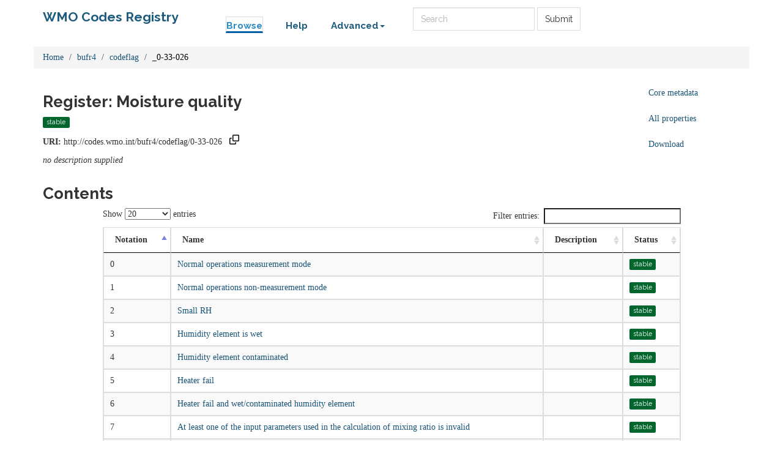

--- FILE ---
content_type: text/html;charset=utf-8
request_url: https://codes.wmo.int/bufr4/codeflag/_0-33-026
body_size: 29646
content:



    

<!DOCTYPE html>
<html lang="en">
  <head>
    <!-- Google tag (gtag.js) -->
    <script async src="https://www.googletagmanager.com/gtag/js?id=G-70PCS6Q3VQ"></script>
    <script>
      window.dataLayer = window.dataLayer || [];
      function gtag(){dataLayer.push(arguments);}
      gtag('js', new Date());

      gtag('config', 'G-70PCS6Q3VQ');
    </script>
    <meta http-equiv="Content-Type" content="text/html; charset=utf-8">
    <meta http-equiv="X-UA-Compatible" content="IE=edge">
    <meta name="viewport" content="width=device-width, initial-scale=1.0">

    <link rel="apple-touch-icon" sizes="180x180" href="/ui/assets/images/favicon/apple-touch-icon.png">
    <link rel="icon" type="image/png" sizes="32x32" href="/ui/assets/images/favicon/favicon-32x32.png">
    <link rel="icon" type="image/png" sizes="16x16" href="/ui/assets/images/favicon/favicon-16x16.png">
    <link rel="manifest" href="/ui/assets/images/favicon/manifest.json">
    <link rel="mask-icon" href="/ui/assets/images/favicon/safari-pinned-tab.svg" color="#5bbad5">
    <link rel="shortcut icon" href="/ui/assets/images/favicon/favicon.ico">
    <meta name="msapplication-config" content="/ui/assets/images/favicon/browserconfig.xml">
    <meta name="theme-color" content="#ffffff">

    <!-- HTML5 Shim and Respond.js IE8 support of HTML5 elements and media queries -->
    <!-- WARNING: Respond.js doesn't work if you view the page via file:// -->
    <!--[if lt IE 9]>
      <script src="https://oss.maxcdn.com/libs/html5shiv/3.7.0/html5shiv.js"></script>
      <script src="https://oss.maxcdn.com/libs/respond.js/1.3.0/respond.min.js"></script>
    <![endif]-->

    <title>  WMO Codes Registry  : bufr4/codeflag/_0-33-026 </title>

    <link href="/ui/assets/css/reg-style.css" rel="stylesheet" />

    <link href="/ui/assets/css/plugins/dataTables/dataTables.bootstrap.css" rel="stylesheet" />
    <link href="/ui/assets/font-awesome/css/font-awesome.css" rel="stylesheet" />

    <link type="text/css" rel="stylesheet" href="/ui/assets/css/ui.css" />
    <link type="text/css" rel="stylesheet" href="/ui/assets/css/jquery.dataTables.min.css" />
    <link href="/ui/assets/css/bootstrap-editable.css" rel="stylesheet"/>
    <link rel="stylesheet" type="text/css" href="/ui/assets/css/copy-to-clipboard.css" />
    <link rel="stylesheet" type="text/css" href="/ui/assets/css/joint.min.css" />

    
    
    <script src="/ui/assets/js/jquery-3.6.0.min.js"></script>
    <script src="/ui/assets/js/jquery.form.js"></script>
    <script src="/ui/assets/js/copy-to-clipboard.js"></script>

    <!-- Force all keyboard tabbed elements to have this outline style. -->
    <style>
      *:focus-visible {
        outline: orangered dotted 2px !important;
      }
    </style>

  </head>

  <body onload="onLoadInitialisation();">
  <span style="visibility:hidden; display:none;" id="copyButtonMode1"><svg height="16" width="16" viewBox="0 0 16 16" class="copy2clip">
    <path fill-rule="evenodd" d="M0 6.75C0 5.784.784 5 1.75 5h1.5a.75.75 0 010 1.5h-1.5a.25.25 0 00-.25.25v7.5c0 .138.112.25.25.25h7.5a.25.25 0 00.25-.25v-1.5a.75.75 0 011.5 0v1.5A1.75 1.75 0 019.25 16h-7.5A1.75 1.75 0 010 14.25v-7.5z"></path>
    <path fill-rule="evenodd" d="M5 1.75C5 .784 5.784 0 6.75 0h7.5C15.216 0 16 .784 16 1.75v7.5A1.75 1.75 0 0114.25 11h-7.5A1.75 1.75 0 015 9.25v-7.5zm1.75-.25a.25.25 0 00-.25.25v7.5c0 .138.112.25.25.25h7.5a.25.25 0 00.25-.25v-7.5a.25.25 0 00-.25-.25h-7.5z"></path>
  </svg></span>

  <span style="visibility:hidden; display:none;" id="copyButtonMode2"><svg height="16" width="16" viewBox="0 0 16 16" class="copy2clip">
    <path fill-rule="evenodd" d="M13.78 4.22a.75.75 0 010 1.06l-7.25 7.25a.75.75 0 01-1.06 0L2.22 9.28a.75.75 0 011.06-1.06L6 10.94l6.72-6.72a.75.75 0 011.06 0z"></path>
  </svg></span>    

        
                                        

                                  
        
        
                                                  
              
        

<nav class='navbar o-navbar-reg navbar-static-top'>
    <div class='container'>
        <div class='row'>
            <div class='col-sm-3'>
                <!-- Brand and toggle get grouped for better mobile display -->
                <div class='navbar-header'>
                    <button class='navbar-toggle collapsed' data-target='#navbar-ea-menu' data-toggle='collapse' type='button'>
                        <span class='sr-only'>Toggle navigation</span>
                        <span class='icon-bar'></span>
                        <span class='icon-bar'></span>
                        <span class='icon-bar'></span>
                    </button>
                    <a class="navbar-brand" href="/">WMO Codes Registry</a>
                </div>
            </div>

            <div class="col-sm-9">
                <div class='collapse navbar-collapse' id='navbar-ea-menu'>
                    <ul class='nav navbar-nav navbar-left'>
                        <li class="active"><a href="/?_browse=true">Browse</a></li>
                        <li ><a href="/ui/help">Help</a></li>
                                                
<li class="dropdown">
    <a href="#" class="dropdown-toggle" data-toggle="dropdown">Advanced<b class="caret"></b></a>
    <ul class="dropdown-menu">
                    <li><a href="https://codes.wmo.int/ui/login?return=/bufr4/codeflag/_0-33-026">Login</a></li>
        
        
       <li role="separator" class="divider"></li>
                                 <li><a href="/bufr4/codeflag/_0-33-026?showStatus=accepted">Show all entries</a></li>
                           <li><a href="/ui/actions/check-page">Check URI</a></li>
       <li><a href="/ui/sparql-form">SPARQL</a></li>

           </ul>
</li>
                    </ul>

                  <form action="/ui/text-search" method="get" class="navbar-form navbar-left" role="search">
                    <label for="txtSearch" class="sr-only" style="color: white">Search</label>
                    <input id="txtSearch" type="search" class="form-control search-query" placeholder="Search"  name="query">
                    <button type="submit" class="btn btn-default">Submit</button>
                  </form>

                    
                                    </div>
            </div>
        </div>
    </div>

</nav>

    <div class='container' id="main">
        
                                         



<div class="row">
  <div class="col">
        <ol class="breadcrumb">
      <li><a href="/">Home</a></li>
                        <li><a href="/bufr4">bufr4</a></li>
                                <li><a href="/bufr4/codeflag">codeflag</a></li>
                                <li class="active">_0-33-026</li>
                  </ol>
  </div>
</div>

<div class="row">
  <div id="description" class="col-md-10">
    <h2>Register: Moisture quality  </h2>
    <div class="col" style="margin: 0 10px 10px 0">
        <span class="label label-success">stable</span>
    </div>
    <p><strong>URI:</strong> <span title="http://codes.wmo.int/bufr4/codeflag/0-33-026" id="forItemURI">http://codes.wmo.int/bufr4/codeflag/0-33-026</span> &nbsp;&nbsp;<a href="#" onkeydown="copyToClipboardKeydown(event, 'forItemURI', 'copyButtonID_forItemURI')" onfocus="copyToClipboardFocus('copyButtonID_forItemURI')" onblur="copyToClipboardBlur('copyButtonID_forItemURI')"><span title="Copy URI to clipboard" id="copyButtonID_forItemURI" onclick="copyToClipboard('forItemURI', 'copyButtonID_forItemURI')">&nbsp;</span></a></p>
    <p>   <em>no description supplied</em> </p>
  </div>
  <div id="metadata-pane" class="col-md-5 hide">
    <div class="tab-content" id="metadata-content">
      <div class="tab-pane" id="detailsTab">
        <h3 class="text-center">Core metadata</h3>
        <table class="table table-condensed">
            <tr><td class="align-right span2"><strong>is a</strong></td><td>                        <a href="http://www.w3.org/ns/ldp#Container" title="http://www.w3.org/ns/ldp#Container">Container</a>
              |                         <a href="http://purl.org/linked-data/registry#Register" title="http://purl.org/linked-data/registry#Register">Register</a>
              |                         <a href="http://www.w3.org/2004/02/skos/core#Collection" title="http://www.w3.org/2004/02/skos/core#Collection">Collection</a>
              </td></tr>                        <tr><td class="align-right span2"><strong>owned by</strong></td><td>                        <a href="/system/organization/wmo" title="http://codes.wmo.int/system/organization/wmo">wmo</a>
              </td></tr>                                                            <tr><td class="align-right span2"><strong>submitted by</strong></td><td>marqh (admin)</td></tr>                                            </table>
      </div>
      <div class="tab-pane" id="downloadsTab">
        <h3 class="text-center">Download formats available</h3>
<table class="table table-condensed">
  <tbody>

        <tr>
            <td>RDF ttl</td>
              <td>
          <a href="/bufr4/codeflag/0-33-026?_format=ttl&status=valid">plain</a>
        </td>
            <td>
        <a href="/bufr4/codeflag/0-33-026?_format=ttl&_view=with_metadata&status=valid">with metadata</a>
      </td>
        </tr>
    <tr>
            <td>RDF/XML</td>
              <td>
          <a href="/bufr4/codeflag/0-33-026?_format=rdf&status=valid">plain</a>
        </td>
            <td>
        <a href="/bufr4/codeflag/0-33-026?_format=rdf&_view=with_metadata&status=valid">with metadata</a>
      </td>
        </tr>
    <tr>
            <td>JSON-LD</td>
              <td>
          <a href="/bufr4/codeflag/0-33-026?_format=jsonld&status=valid">plain</a>
        </td>
            <td>
        <a href="/bufr4/codeflag/0-33-026?_format=jsonld&_view=with_metadata&status=valid">with metadata</a>
      </td>
        </tr>
    <tr>
            <td>CSV</td>
              <td>
          <a href="/bufr4/codeflag/0-33-026?_format=csv&status=valid">plain</a>
        </td>
            <td>
        <a href="/bufr4/codeflag/0-33-026?_format=csv&_view=with_metadata&status=valid">with metadata</a>
      </td>
        </tr>
          <tr>
        <td>ROR</td><td><a href="/bufr4/codeflag/0-33-026?_format=ror&status=valid">plain</a></td><td></td>
      </tr>
            <tr>
      <td>Export all</td>
      <td>
                <a href="/bufr4/codeflag/0-33-026?export">export</a>
      </td>
      <td></td>
    </tr>
      </tbody>
</table>      </div>
              <div class="tab-pane" id="propertiesTab">
          <h3 class="text-center">All properties of the register</h3>
            <table class="table table-striped table-condensed">
    <tbody>
              <tr>
          <td class="text-right span2"> <strong title="http://www.w3.org/2000/01/rdf-schema#label">label</strong> </td>
          <td>
                                                                                Moisture quality
                                                                                    <br />
                      </td>
        </tr>
              <tr>
          <td class="text-right span2"> <strong title="http://purl.org/linked-data/registry#manager">manager</strong> </td>
          <td>
                                                                                          <a href="/system/organization/www-dm" title="http://codes.wmo.int/system/organization/www-dm">www dm</a>
                                                                                            <br />
                      </td>
        </tr>
              <tr>
          <td class="text-right span2"> <strong title="http://www.w3.org/2004/02/skos/core#member">member</strong> </td>
          <td>
                                                                                          <a href="/bufr4/codeflag/0-33-026/12" title="http://codes.wmo.int/bufr4/codeflag/0-33-026/12">Probe WV temperature out of range</a>
                                                |                                                                                              <a href="/bufr4/codeflag/0-33-026/13" title="http://codes.wmo.int/bufr4/codeflag/0-33-026/13">Probe WV pressure out of range</a>
                                                |                                                                                              <a href="/bufr4/codeflag/0-33-026/3" title="http://codes.wmo.int/bufr4/codeflag/0-33-026/3">Humidity element is wet</a>
                                                |                                                                                              <a href="/bufr4/codeflag/0-33-026/63" title="http://codes.wmo.int/bufr4/codeflag/0-33-026/63">Missing value</a>
                                                |                                                                                              <a href="/bufr4/codeflag/0-33-026/4" title="http://codes.wmo.int/bufr4/codeflag/0-33-026/4">Humidity element contaminated</a>
                                                |                                                                                              <a href="/bufr4/codeflag/0-33-026/5" title="http://codes.wmo.int/bufr4/codeflag/0-33-026/5">Heater fail</a>
                                                |                                                                                              <a href="/bufr4/codeflag/0-33-026/6" title="http://codes.wmo.int/bufr4/codeflag/0-33-026/6">Heater fail and wet/contaminated humidity element</a>
                                                |                                                                                              <a href="/bufr4/codeflag/0-33-026/8" title="http://codes.wmo.int/bufr4/codeflag/0-33-026/8">Numeric error</a>
                                                |                                                                                              <a href="/bufr4/codeflag/0-33-026/14" title="http://codes.wmo.int/bufr4/codeflag/0-33-026/14">Spectral line out of range</a>
                                                |                                                                                              <a href="/bufr4/codeflag/0-33-026/0" title="http://codes.wmo.int/bufr4/codeflag/0-33-026/0">Normal operations   measurement mode</a>
                                                |                                                                                              <a href="/bufr4/codeflag/0-33-026/9" title="http://codes.wmo.int/bufr4/codeflag/0-33-026/9">Sensor not installed</a>
                                                |                                                                                              <a href="/bufr4/codeflag/0-33-026/15" title="http://codes.wmo.int/bufr4/codeflag/0-33-026/15">No laser output</a>
                                                |                                                                                              <a href="/bufr4/codeflag/0-33-026/1" title="http://codes.wmo.int/bufr4/codeflag/0-33-026/1">Normal operations   non-measurement mode</a>
                                                |                                                                                              <a href="/bufr4/codeflag/0-33-026/10" title="http://codes.wmo.int/bufr4/codeflag/0-33-026/10">Calculated RH > 100%</a>
                                                |                                                                                              <a href="/bufr4/codeflag/0-33-026/2" title="http://codes.wmo.int/bufr4/codeflag/0-33-026/2">Small RH</a>
                                                |                                                                                              <a href="/bufr4/codeflag/0-33-026/7" title="http://codes.wmo.int/bufr4/codeflag/0-33-026/7">At least one of the input parameters used in the calculation of mixing ratio is invalid</a>
                                                |                                                                                              <a href="/bufr4/codeflag/0-33-026/11" title="http://codes.wmo.int/bufr4/codeflag/0-33-026/11">Input laser power too low</a>
                                                                                            <br />
                      </td>
        </tr>
              <tr>
          <td class="text-right span2"> <strong title="http://www.w3.org/ns/ldp#membershipPredicate">membership predicate</strong> </td>
          <td>
                                                                                          <a href="http://www.w3.org/2004/02/skos/core#member" title="http://www.w3.org/2004/02/skos/core#member">member</a>
                                                                                            <br />
                      </td>
        </tr>
              <tr>
          <td class="text-right span2"> <strong title="http://purl.org/dc/terms/modified">modified</strong> </td>
          <td>
                                                                                          3 Sep 2014 09:56:08.004
                                                                                            <br />
                      </td>
        </tr>
              <tr>
          <td class="text-right span2"> <strong title="http://purl.org/linked-data/registry#owner">owner</strong> </td>
          <td>
                                                                                          <a href="/system/organization/wmo" title="http://codes.wmo.int/system/organization/wmo">wmo</a>
                                                                                            <br />
                      </td>
        </tr>
              <tr>
          <td class="text-right span2"> <strong title="http://purl.org/dc/terms/publisher">publisher</strong> </td>
          <td>
                                                                                          <a href="/system/organization/wmo" title="http://codes.wmo.int/system/organization/wmo">wmo</a>
                                                                                            <br />
                      </td>
        </tr>
              <tr>
          <td class="text-right span2"> <strong title="http://www.w3.org/1999/02/22-rdf-syntax-ns#type">type</strong> </td>
          <td>
                                                                                          <a href="http://www.w3.org/ns/ldp#Container" title="http://www.w3.org/ns/ldp#Container">Container</a>
                                                |                                                                                              <a href="http://purl.org/linked-data/registry#Register" title="http://purl.org/linked-data/registry#Register">Register</a>
                                                |                                                                                              <a href="http://www.w3.org/2004/02/skos/core#Collection" title="http://www.w3.org/2004/02/skos/core#Collection">Collection</a>
                                                                                            <br />
                      </td>
        </tr>
              <tr>
          <td class="text-right span2"> <strong title="http://www.w3.org/2002/07/owl#versionInfo">version info</strong> </td>
          <td>
                                                                                1
                                                                                    <br />
                      </td>
        </tr>
          </tbody>
  </table>
        </div>
                              <div class="tab-pane active" id="collapse-tab">
        <span class="small">Select tab to expand</span>
      </div>
    </div>
  </div>
  <div class="col-md-2">
    <ul class="nav nav-pills nav-stacked action-tab" id="pillstack">
        <li><a href="#detailsTab">Core metadata</a></li>
                  <li><a href="#propertiesTab">All properties</a></li>
                <li><a href="#downloadsTab">Download</a></li>
                                <li id="close-pillstack" class="hide"><a href="#collapse-tab" data-toggle="tab"><span class="glyphicon glyphicon-remove-circle"></span></a></li>
    </ul>
  </div>
</div>

    
            <h2>Contents</h2>
      
  <div class="row">
  	<div class="col-md-10 col-md-offset-1">

      
      
                                                                                                                                                                                                                                                                                                                                                                                                                                                                                                                                                                                  
            

  	  <table class="table table-striped table-bordered  datatable ">
  	  	<thead>
  	      <tr>
            <th>Notation</th>
  	      	<th>Name</th>
  	      	<th>Description</th>
  	      	<th>Status</th>
  	      </tr>
  	  	</thead>

  	  	<tbody>
                            <tr>
          	              <td>0</td>
          	<td>
                            <a href="/bufr4/codeflag/0-33-026/_0" title="http://codes.wmo.int/bufr4/codeflag/0-33-026/_0">Normal operations   measurement mode</a>
            </td>
              <td>      
</td>
            <td>  <span class="label label-success">stable</span>
</td>
          </tr>
                                      <tr>
          	              <td>1</td>
          	<td>
                            <a href="/bufr4/codeflag/0-33-026/_1" title="http://codes.wmo.int/bufr4/codeflag/0-33-026/_1">Normal operations   non-measurement mode</a>
            </td>
              <td>      
</td>
            <td>  <span class="label label-success">stable</span>
</td>
          </tr>
                                      <tr>
          	              <td>2</td>
          	<td>
                            <a href="/bufr4/codeflag/0-33-026/_2" title="http://codes.wmo.int/bufr4/codeflag/0-33-026/_2">Small RH</a>
            </td>
              <td>      
</td>
            <td>  <span class="label label-success">stable</span>
</td>
          </tr>
                                      <tr>
          	              <td>3</td>
          	<td>
                            <a href="/bufr4/codeflag/0-33-026/_3" title="http://codes.wmo.int/bufr4/codeflag/0-33-026/_3">Humidity element is wet</a>
            </td>
              <td>      
</td>
            <td>  <span class="label label-success">stable</span>
</td>
          </tr>
                                      <tr>
          	              <td>4</td>
          	<td>
                            <a href="/bufr4/codeflag/0-33-026/_4" title="http://codes.wmo.int/bufr4/codeflag/0-33-026/_4">Humidity element contaminated</a>
            </td>
              <td>      
</td>
            <td>  <span class="label label-success">stable</span>
</td>
          </tr>
                                      <tr>
          	              <td>5</td>
          	<td>
                            <a href="/bufr4/codeflag/0-33-026/_5" title="http://codes.wmo.int/bufr4/codeflag/0-33-026/_5">Heater fail</a>
            </td>
              <td>      
</td>
            <td>  <span class="label label-success">stable</span>
</td>
          </tr>
                                      <tr>
          	              <td>6</td>
          	<td>
                            <a href="/bufr4/codeflag/0-33-026/_6" title="http://codes.wmo.int/bufr4/codeflag/0-33-026/_6">Heater fail and wet/contaminated humidity element</a>
            </td>
              <td>      
</td>
            <td>  <span class="label label-success">stable</span>
</td>
          </tr>
                                      <tr>
          	              <td>7</td>
          	<td>
                            <a href="/bufr4/codeflag/0-33-026/_7" title="http://codes.wmo.int/bufr4/codeflag/0-33-026/_7">At least one of the input parameters used in the calculation of mixing ratio is invalid</a>
            </td>
              <td>      
</td>
            <td>  <span class="label label-success">stable</span>
</td>
          </tr>
                                      <tr>
          	              <td>8</td>
          	<td>
                            <a href="/bufr4/codeflag/0-33-026/_8" title="http://codes.wmo.int/bufr4/codeflag/0-33-026/_8">Numeric error</a>
            </td>
              <td>      
</td>
            <td>  <span class="label label-success">stable</span>
</td>
          </tr>
                                      <tr>
          	              <td>9</td>
          	<td>
                            <a href="/bufr4/codeflag/0-33-026/_9" title="http://codes.wmo.int/bufr4/codeflag/0-33-026/_9">Sensor not installed</a>
            </td>
              <td>      
</td>
            <td>  <span class="label label-success">stable</span>
</td>
          </tr>
                                      <tr>
          	              <td>10</td>
          	<td>
                            <a href="/bufr4/codeflag/0-33-026/_10" title="http://codes.wmo.int/bufr4/codeflag/0-33-026/_10">Calculated RH > 100%</a>
            </td>
              <td>      
</td>
            <td>  <span class="label label-success">stable</span>
</td>
          </tr>
                                      <tr>
          	              <td>11</td>
          	<td>
                            <a href="/bufr4/codeflag/0-33-026/_11" title="http://codes.wmo.int/bufr4/codeflag/0-33-026/_11">Input laser power too low</a>
            </td>
              <td>      
</td>
            <td>  <span class="label label-success">stable</span>
</td>
          </tr>
                                      <tr>
          	              <td>12</td>
          	<td>
                            <a href="/bufr4/codeflag/0-33-026/_12" title="http://codes.wmo.int/bufr4/codeflag/0-33-026/_12">Probe WV temperature out of range</a>
            </td>
              <td>      
</td>
            <td>  <span class="label label-success">stable</span>
</td>
          </tr>
                                      <tr>
          	              <td>13</td>
          	<td>
                            <a href="/bufr4/codeflag/0-33-026/_13" title="http://codes.wmo.int/bufr4/codeflag/0-33-026/_13">Probe WV pressure out of range</a>
            </td>
              <td>      
</td>
            <td>  <span class="label label-success">stable</span>
</td>
          </tr>
                                      <tr>
          	              <td>14</td>
          	<td>
                            <a href="/bufr4/codeflag/0-33-026/_14" title="http://codes.wmo.int/bufr4/codeflag/0-33-026/_14">Spectral line out of range</a>
            </td>
              <td>      
</td>
            <td>  <span class="label label-success">stable</span>
</td>
          </tr>
                                      <tr>
          	              <td>15</td>
          	<td>
                            <a href="/bufr4/codeflag/0-33-026/_15" title="http://codes.wmo.int/bufr4/codeflag/0-33-026/_15">No laser output</a>
            </td>
              <td>      
</td>
            <td>  <span class="label label-success">stable</span>
</td>
          </tr>
                                      <tr>
          	              <td>63</td>
          	<td>
                            <a href="/bufr4/codeflag/0-33-026/_63" title="http://codes.wmo.int/bufr4/codeflag/0-33-026/_63">Missing value</a>
            </td>
              <td>      
</td>
            <td>  <span class="label label-success">stable</span>
</td>
          </tr>
                          </tbody>
  	  </table>

                    
<nav>
    </nav>
      
  	</div>
  </div>
      

        
   
    </div> <!-- End of container -->

 <footer class="o-footer">
  <div class="container">
    <div class="row">
      <div class="col-sm-6">
        <div class="">
          <div class="c-footer-credits">
            <h4 class="">Support</h4>
            <p>
              <a href="/ui/about/identifiers">Documentation regarding Identifiers</a> and how to identify entities contained in the registry.</p>
            </p>
            <p>
              <a href="https://github.com/UKGovLD/registry-core/wiki/Api#content-negotiation">Content negotiation</a>  is supported.
            </p>
          </div>
        </div>
      </div>

      <div class="col-sm-6">
        <h4>About this page</h4>
        <p>
            Unless otherwise stated, all content is available under the
          <a href="https://www.nationalarchives.gov.uk/doc/open-government-licence/version/3/" rel="license">Open Government Licence</a>
        </p>
        <p class="c-footer-epimorphics">
          <span class="i18n">Design and development by <a href="https://www.epimorphics.com">Epimorphics</a>.</span>
        </p>
              </div>

    </div><!--/.row-->
  </div>
</footer>
    <script>
      window.registry = {
        assets: "\/ui\/assets",
        language: "en"
      };
    </script>

    <script src="/ui/assets/js/bootstrap.min.js"></script>
    <script src="/ui/assets/js/jquery.dataTables.min.js"></script>
    <script src="/ui/assets/js/bootstrap-editable.min.js"></script>
    <script src="/ui/assets/js/ui.js"></script>
      </body>
</html>
